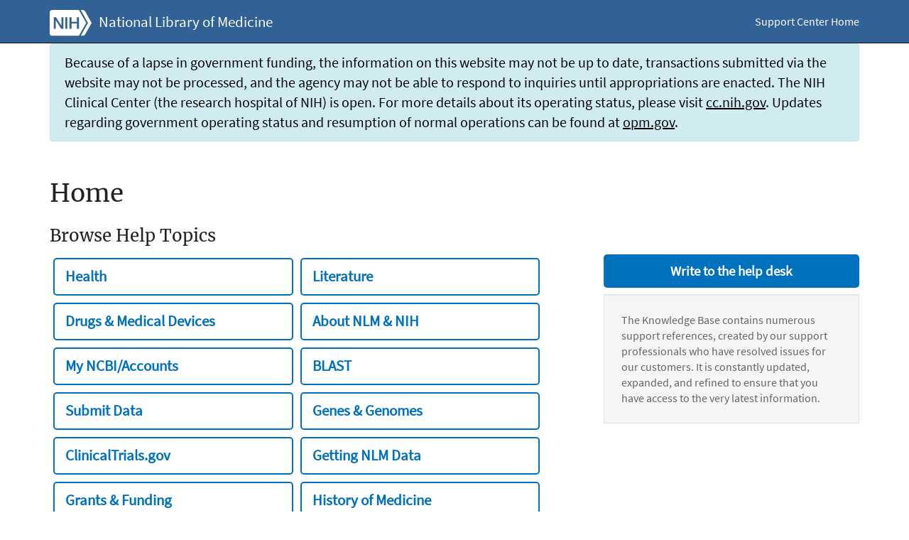

--- FILE ---
content_type: text/css; charset=utf-8
request_url: https://support.nlm.nih.gov/custom.css?1728077225000
body_size: 1824
content:
body {
    font-family: "Source Sans Pro", "Helvetica Neue", "Helvetica", "Roboto", "Arial", sans-serif;
    font-size:16px;
}

h1, h2, h3, h4, h5, h6, .h1, .h2, .h3, .h4, .h5, .h6  {
    font-family: "Merriweather", "Georgia", "Cambria", "Times New Roman", "Times", serif;
    line-height:1.3;
}

h1 { font-size:35px; }

a { color:#0071bc; }

a:hover, a:visited, a:focus { color:#205493; }


/* buttons */
.btn {
    font-weight: bold;
    padding: 8px 15px 4px;
    font-size: 15px;
    line-height: 1.42857;
    border-radius: 5px;
    font-family: "Source Sans Pro", "Helvetica Neue", "Helvetica", "Roboto", "Arial", sans-serif;
}

.btn-primary, .search-apply {
    background-color: #0071bc;
    border-color: #0071bc;
}

.btn-primary:hover { background-color: #205493; }

.btn-default {
    color:#0071bc;
    border:2px solid #0071bc;
}

.btn-default:hover {
    color: #fff;
    background-color: #205493;
    border: 2px solid #205493;
}

.sidebar a.btn {
    color: #fff;
    font-weight: bold;
    font-size: 1.2em;
    padding: 10px 5px;
    margin: 0 0 0.5em 0;
    min-width:265px;
    background-color: #0071bc;
    border:none;
    display: block;
    clear: both;
}



/* header */

.navbar { margin-bottom:0; }

.prefix {
    float: left;
    width: 400px;
    background: none;
}

.navbar-brand {
    float: left;
    padding: 0 0 0 15px;
    font-size: 1.3em;
    line-height: 2.2em;
    height: 60px;
    color:#fff;
}

.navbar-inverse .navbar-brand { color:#fff; }

.nih {
    float: left;
    margin-right: 1rem;
    height: 3.7rem;
    width: 5.9rem;
    margin-top:0.4em;
}

#anch_2 {
    text-decoration: none;
    color: white;
    vertical-align: text-top;
    display: inline-block;
}

.navbar-inverse .navbar-nav>li>a {
    color: #fff;
    line-height:31px;
}

.navbar-static-top {
    border-color: #101010;
    background-color: #326295;
}

.navbar-collapse {
    border-color: #101010;
    background-color: #326295;
}
.navbar-form  {
    border-color: #101010;
    background-color: #326295;
}

.page-header { margin-top:0; }


button.search-clear, button.search-apply, input.case-deflection { min-height: 45px; }

.input-group-btn:last-child>.btn {
    color: #fff;
    font-size: 20px;
}

#case-deflection-topics h4 {
    font-size:16px;
    font-weight:bold;
}

#case-deflection-topics li span { display: none; }

a.list-group-item {
    background-color: #fff;
    border: 2px solid #0071bc;
    width: 45%;
    background: #fff;
    margin: 5px;
    border-radius: 5px;
    float: left;
    font-weight: bold;
    font-size: 1.3em;
    color: #0071bc;
}
a.list-group-item:hover { 
    background-color: #fff; 
    color:#205493;
}

.list-group-item:first-child, .list-group-item:last-child { border-radius: 5px; }

ul.list-group li a { font-size: 19px; }


.alert-info {
    background-color:#e1f3f8;
    border-left: 10px solid #02bfe7;
}

.alert-danger {
    background-color: #e1f3f8;
    border:none;
}

.crmEntityFormView .actions {
    border:none;
    margin: 0 0 20px 25px;
}

.crmEntityFormView .actions .btn {
    padding: 10px 20px;
    font-size: 18px;
}

.grid-actions a.btn.action {
    margin-left: 10px;
    color: #fff;
    border: none;
    padding: 8px 12px;
}


/* Support Form */
#title { margin-bottom:0; }

.form-control {
    border: 0.1rem solid #5b616b;
    font-size: 1.7rem;
    line-height: 1.3;
    padding: 1rem 0.7em;
    min-height:45px;
}

footer { 
    background-color:#326295!important; 
    margin-top:2em;
}

#footer-bottom { padding:0; }


footer .social_media img
{
	height:35px;
}
.pt-5
{
	padding-top: 3rem !important
}
.text-white
{
	color: rgb(255, 255, 255)!important;
}


@media screen and (max-width: 990px) {

}

@media screen and (max-width: 768px) {
    .navbar-inverse .navbar-brand { padding-top:8px; }

    .nih {
	width:4em;
  	height:auto;
	margin:0;
    }	
}

@media screen and (max-width: 570px) {
    a.list-group-item {
	float:none;
	width:100%;
    }
    .sidebar a.btn {
	width:100%
    }
}

@media screen and (max-width: 450px) {
}

html,
body {
 height: 100%; /* Set to 100% of the container */
}

body > footer {
 top: 100vh; /* pushes the footer outside the visible area */
 position: sticky; /* pulls it back up and sticks it to the bottom edge */
}

.wrapper-body {
 min-height: 100px; /* need to set a value to override the theme.css's calc value */
}

--- FILE ---
content_type: image/svg+xml; charset=utf-8
request_url: https://support.nlm.nih.gov/nih_logo_header_lh.svg
body_size: 958
content:
<?xml version="1.0" encoding="utf-8"?>
<!-- Generator: Adobe Illustrator 19.1.0, SVG Export Plug-In . SVG Version: 6.00 Build 0)  -->
<svg version="1.1" id="Layer_1" xmlns="http://www.w3.org/2000/svg" xmlns:xlink="http://www.w3.org/1999/xlink" x="0px" y="0px"
	 viewBox="-1687 1271.6 80.9 51.4" style="enable-background:new -1687 1271.6 80.9 51.4;" xml:space="preserve">
<style type="text/css">
	.st0{fill:#FFFFFF;}
</style>
<g>
	<path class="st0" d="M-1630.6,1285.9v23h-4v-10.4h-10.3v10.4h-4v-23h4v9.1h10.3v-9.1H-1630.6z M-1652.9,1308.9h-4v-23h4V1308.9z
		 M-1660.7,1308.9h-4.2l-10.3-16.9h-0.1v16.9h-3.8v-23h4.2l10.4,16.9h0.1v-16.9h3.8L-1660.7,1308.9L-1660.7,1308.9z M-1616.6,1297.3
		l-14-25.7h-51.7c-2.6,0-4.7,2.1-4.7,4.7v41.9c0,2.6,2.1,4.7,4.7,4.7h51.6L-1616.6,1297.3z"/>
	<path class="st0" d="M-1627.2,1323l14.1-25.7l-14-25.7h3.5c1.9,0,4.3,1.4,5.2,3.1l12.3,22.6l-12.4,22.6c-0.9,1.7-3.3,3.1-5.2,3.1
		H-1627.2L-1627.2,1323z"/>
</g>
</svg>


--- FILE ---
content_type: application/x-javascript
request_url: https://gov.content.powerapps.us/resource/powerappsportal/dist/client-telemetry-wrapper.bundle-633e70f51b.js
body_size: 523
content:
//// Wrapper class for client logger for below purposes
//// 1. Abstracting CST framework code from manual trace log APIs. 
//// 2. Constrolling instantiation of CST framework code in clientLogger.js based on whether telemetry is enabled
class ClientLogWrapper {

	/// Constructor which also creates an instance of actual logger if telemetry is enabled
	constructor() {
		try {
			if (Helper.isTelemetryEnabled()) {
				ClientLogger.getLogger();
			}
		}
		catch (exception) {
			console.warn(exception);
		}
	}

	/// Gets the client log wrapper. Creates new instance if not already created
	static getLogger() {
		if (!window.clientLogWrapper) {
			window.clientLogWrapper = new ClientLogWrapper();
		}

		return window.clientLogWrapper;
	}

	/// Trace info log
	/// For component, subComponent, action, tag, it is recommended to use standard short and crisp one worder string.
	/// Examples:
	/// for component: entity_grid, entity_form etc
	/// For SubComponent: filter etc
	/// For tag: RenderGrid etc
	/// For action: Render etc
	traceInfo(message, component, subComponent = "", action = "", tag = "", contextInfo = {}) {
		try {
			if (Helper.isTelemetryEnabled()) {
				return ClientLogger.getLogger().traceInfo(message, component, subComponent, action, tag, contextInfo);
			}
		}
		catch (exception) {
			console.warn(exception);
		}
	}

	/// Trace warning log
	/// For component, subComponent, action, tag, it is recommended to use standard short and crisp one worder string.
	/// Examples:
	/// for component: entity_grid, entity_form etc
	/// For SubComponent: filter etc
	/// For tag: RenderGrid etc
	/// For action: Render etc
	traceWarning(message, component, subComponent = "", action = "", tag = "", contextInfo = {}) {
		try {
			if (Helper.isTelemetryEnabled()) {
				return ClientLogger.getLogger().traceWarning(message, component, subComponent, action, tag, contextInfo);
			}
		}
		catch (exception) {
			console.warn(exception);
		}
	}

	/// Trace error log
	/// For component, subComponent, action, tag, it is recommended to use standard short and crisp one worder string.
	/// Examples:
	/// for component: entity_grid, entity_form etc
	/// For SubComponent: filter etc
	/// For tag: RenderGrid etc
	/// For action: Render etc
	traceError(message, component, subComponent = "", action = "", tag = "", contextInfo = {}) {
		try {
			if (Helper.isTelemetryEnabled()) {
				return ClientLogger.getLogger().traceError(message, component, subComponent, action, tag, contextInfo);
			}
		}
		catch (exception) {
			console.warn(exception);
		}
	}

	/// Trace server error log
	/// For component, subComponent, action, tag, it is recommended to use standard short and crisp one worder string.
	traceServerError(message, component, subComponent = "", action = "", tag = "", contextInfo = {}) {
		try {
			if (Helper.isTelemetryEnabled()) {
				return ClientLogger.getLogger().traceServerError(message, component, subComponent, action, tag, contextInfo);
			}
		}
		catch (exception) {
			console.warn(exception);
		}
	}

	/// Get wrapper for block perf tracker
	getBlockPerfTracker() {
		try {
			return new BlockPerfTrackWrapper();
		}
		catch (exception) {
			console.warn(exception);
		}
	}
}

/// Helper for CST common utilities 
class Helper {
	/// Checks whether telemetry is enabled
	static isTelemetryEnabled() {
		if (window["Microsoft"].Dynamic365.Portal.isTelemetryEnabled.toUpperCase() == "TRUE") {
			return true;
		} else {
			return false;
		}
	}
}

/// Nested class as wrapper of block perf tracker
class BlockPerfTrackWrapper {

	/// Constructor that helps create block perf tracker if telemetry is enabled
	constructor() {
		if (Helper.isTelemetryEnabled()) {
			this.blockPerfTracker = ClientLogger.getLogger().getBlockPerfTracker();
		}
	}

	/// Start the timer and set required details for tracking
	/// For perfTag, component, subComponent, action, , it is recommended to use standard short and crisp one worder string.
	/// Examples:
	/// For perfTag: RenderGrid etc
	/// for component: entity_grid, entity_form etc
	/// For SubComponent: filter etc
	/// For action: Render etc
	start(perfTag, component, subComponent = "", action = "", message = "", contextInfo = {}) {
		try {
			if (Helper.isTelemetryEnabled()) {
				return this.blockPerfTracker.start(perfTag, component, subComponent, action, message, contextInfo);
			}
		}
		catch (exception) {
			console.warn(exception);
		}
	}

	/// End the timer and log required details for tracking
	stop() {
		try {
			if (Helper.isTelemetryEnabled()) {
				return this.blockPerfTracker.stop();
			}
		}
		catch (exception) {
			console.warn(exception);
		}
	}
}

--- FILE ---
content_type: application/x-javascript
request_url: https://gov.content.powerapps.us/resource/powerappsportal/controls/mf_shared/451.6012e266c2.chunk.js
body_size: 206
content:
"use strict";(self.webpackChunk_microsoft_powerpages_mf_shared=self.webpackChunk_microsoft_powerpages_mf_shared||[]).push([[451],{6451:(e,t,s)=>{s.r(t),s.d(t,{createStore:()=>o,default:()=>a});const r=e=>{let t;const s=new Set,r=(e,r)=>{const o="function"==typeof e?e(t):e;if(!Object.is(o,t)){const e=t;t=(null!=r?r:"object"!=typeof o)?o:Object.assign({},t,o),s.forEach((s=>s(t,e)))}},o=()=>t,a={setState:r,getState:o,subscribe:e=>(s.add(e),()=>s.delete(e)),destroy:()=>{console.warn("[DEPRECATED] The `destroy` method will be unsupported in a future version. Instead use unsubscribe function returned by subscribe. Everything will be garbage-collected if store is garbage-collected."),s.clear()}};return t=e(r,o,a),a},o=e=>e?r(e):r;var a=e=>(console.warn("[DEPRECATED] Default export is deprecated. Instead use import { createStore } from 'zustand/vanilla'."),o(e))}}]);
//# sourceMappingURL=451.6012e266c2.chunk.js.map

--- FILE ---
content_type: application/x-javascript
request_url: https://gov.content.powerapps.us/resource/powerappsportal/controls/mf_shared/remoteEntry.a15cb4c9a3.js
body_size: 3476
content:
var mf_shared;(()=>{"use strict";var e,r,t,a,n,o,i,f,l,u,s,d,c,h,p,m,v,g,b,y={9449:(e,r,t)=>{var a={"./usePagesStore":()=>t.e(753).then((()=>()=>t(6753))),"./FederatedControl":()=>Promise.all([t.e(370),t.e(5),t.e(819)]).then((()=>()=>t(9334)))},n=(e,r)=>(t.R=r,r=t.o(a,e)?a[e]():Promise.resolve().then((()=>{throw new Error('Module "'+e+'" does not exist in container.')})),t.R=void 0,r),o=(e,r)=>{if(t.S){var a="default",n=t.S[a];if(n&&n!==e)throw new Error("Container initialization failed as it has already been initialized with a different share scope");return t.S[a]=e,t.I(a,r)}};t.d(r,{get:()=>n,init:()=>o})}},w={};function S(e){var r=w[e];if(void 0!==r)return r.exports;var t=w[e]={id:e,loaded:!1,exports:{}};return y[e](t,t.exports,S),t.loaded=!0,t.exports}S.m=y,S.c=w,S.n=e=>{var r=e&&e.__esModule?()=>e.default:()=>e;return S.d(r,{a:r}),r},S.d=(e,r)=>{for(var t in r)S.o(r,t)&&!S.o(e,t)&&Object.defineProperty(e,t,{enumerable:!0,get:r[t]})},S.f={},S.e=e=>Promise.all(Object.keys(S.f).reduce(((r,t)=>(S.f[t](e,r),r)),[])),S.u=e=>"mf_shared/"+e+"."+{5:"ff7e205238",233:"7f8b286259",370:"01c14b5b42",408:"05c88fd6a2",451:"6012e266c2",465:"b7a24572be",493:"8686be2625",646:"f0ad4ac2b7",701:"ee3c3d23fc",753:"68a8bfd654",819:"018ae22d43",867:"1374dfc676",874:"a7b875c66c"}[e]+".chunk.js",S.g=function(){if("object"==typeof globalThis)return globalThis;try{if(!this)throw-1;return this}catch(e){if("object"==typeof window)return window}}(),S.o=(e,r)=>Object.prototype.hasOwnProperty.call(e,r),e={},r="@microsoft/powerpages-mf-shared:",S.l=(t,a,n,o)=>{if(e[t])e[t].push(a);else{var i,f;if(void 0!==n)for(var l=document.getElementsByTagName("script"),u=0;u<l.length;u++){var s=l[u];if(s.getAttribute("src")==t||s.getAttribute("data-webpack")==r+n){i=s;break}}i||(f=!0,(i=document.createElement("script")).charset="utf-8",i.timeout=120,S.nc&&i.setAttribute("nonce",S.nc),i.setAttribute("data-webpack",r+n),i.src=t),e[t]=[a];var d=(r,a)=>{i.onerror=i.onload=null,clearTimeout(c);var n=e[t];if(delete e[t],i.parentNode&&i.parentNode.removeChild(i),n&&n.forEach((e=>e(a))),r)return r(a)},c=setTimeout(d.bind(null,void 0,{type:"timeout",target:i}),12e4);i.onerror=d.bind(null,i.onerror),i.onload=d.bind(null,i.onload),f&&document.head.appendChild(i)}},S.r=e=>{"undefined"!=typeof Symbol&&Symbol.toStringTag&&Object.defineProperty(e,Symbol.toStringTag,{value:"Module"}),Object.defineProperty(e,"__esModule",{value:!0})},S.nmd=e=>(e.paths=[],e.children||(e.children=[]),e),(()=>{S.S={};var e={},r={};S.I=(t,a)=>{a||(a=[]);var n=r[t];if(n||(n=r[t]={}),!(a.indexOf(n)>=0)){if(a.push(n),e[t])return e[t];S.o(S.S,t)||(S.S[t]={});var o=S.S[t],i="@microsoft/powerpages-mf-shared",f=(e,r,t,a)=>{var n=o[e]=o[e]||{},f=n[r];(!f||!f.loaded&&(!a!=!f.eager?a:i>f.from))&&(n[r]={get:t,from:i,eager:!!a})},l=[];if("default"===t)f("@craftjs/core","0.2.2",(()=>Promise.all([S.e(233),S.e(701),S.e(646)]).then((()=>()=>S(4233))))),f("react-dom","16.14.0",(()=>Promise.all([S.e(867),S.e(408)]).then((()=>()=>S(6867))))),f("react","16.14.0",(()=>S.e(874).then((()=>()=>S(2493))))),f("zustand/middleware/immer","4.4.4",(()=>S.e(465).then((()=>()=>S(4465))))),f("zustand/vanilla","4.4.4",(()=>S.e(451).then((()=>()=>S(6451)))));return l.length?e[t]=Promise.all(l).then((()=>e[t]=1)):e[t]=1}}})(),(()=>{var e;S.g.importScripts&&(e=S.g.location+"");var r=S.g.document;if(!e&&r&&(r.currentScript&&(e=r.currentScript.src),!e)){var t=r.getElementsByTagName("script");if(t.length)for(var a=t.length-1;a>-1&&(!e||!/^http(s?):/.test(e));)e=t[a--].src}if(!e)throw new Error("Automatic publicPath is not supported in this browser");e=e.replace(/#.*$/,"").replace(/\?.*$/,"").replace(/\/[^\/]+$/,"/"),S.p=e+"../"})(),t=e=>{var r=e=>e.split(".").map((e=>+e==e?+e:e)),t=/^([^-+]+)?(?:-([^+]+))?(?:\+(.+))?$/.exec(e),a=t[1]?r(t[1]):[];return t[2]&&(a.length++,a.push.apply(a,r(t[2]))),t[3]&&(a.push([]),a.push.apply(a,r(t[3]))),a},a=(e,r)=>{e=t(e),r=t(r);for(var a=0;;){if(a>=e.length)return a<r.length&&"u"!=(typeof r[a])[0];var n=e[a],o=(typeof n)[0];if(a>=r.length)return"u"==o;var i=r[a],f=(typeof i)[0];if(o!=f)return"o"==o&&"n"==f||"s"==f||"u"==o;if("o"!=o&&"u"!=o&&n!=i)return n<i;a++}},n=e=>{var r=e[0],t="";if(1===e.length)return"*";if(r+.5){t+=0==r?">=":-1==r?"<":1==r?"^":2==r?"~":r>0?"=":"!=";for(var a=1,o=1;o<e.length;o++)a--,t+="u"==(typeof(f=e[o]))[0]?"-":(a>0?".":"")+(a=2,f);return t}var i=[];for(o=1;o<e.length;o++){var f=e[o];i.push(0===f?"not("+l()+")":1===f?"("+l()+" || "+l()+")":2===f?i.pop()+" "+i.pop():n(f))}return l();function l(){return i.pop().replace(/^\((.+)\)$/,"$1")}},o=(e,r)=>{if(0 in e){r=t(r);var a=e[0],n=a<0;n&&(a=-a-1);for(var i=0,f=1,l=!0;;f++,i++){var u,s,d=f<e.length?(typeof e[f])[0]:"";if(i>=r.length||"o"==(s=(typeof(u=r[i]))[0]))return!l||("u"==d?f>a&&!n:""==d!=n);if("u"==s){if(!l||"u"!=d)return!1}else if(l)if(d==s)if(f<=a){if(u!=e[f])return!1}else{if(n?u>e[f]:u<e[f])return!1;u!=e[f]&&(l=!1)}else if("s"!=d&&"n"!=d){if(n||f<=a)return!1;l=!1,f--}else{if(f<=a||s<d!=n)return!1;l=!1}else"s"!=d&&"n"!=d&&(l=!1,f--)}}var c=[],h=c.pop.bind(c);for(i=1;i<e.length;i++){var p=e[i];c.push(1==p?h()|h():2==p?h()&h():p?o(p,r):!h())}return!!h()},i=(e,r)=>{var t=e[r];return Object.keys(t).reduce(((e,r)=>!e||!t[e].loaded&&a(e,r)?r:e),0)},f=(e,r,t,a)=>"Unsatisfied version "+t+" from "+(t&&e[r][t].from)+" of shared singleton module "+r+" (required "+n(a)+")",l=(e,r,t,a)=>{var n=i(e,t);return d(e[t][n])},u=(e,r,t,a)=>{var n=i(e,t);return o(a,n)||s(f(e,t,n,a)),d(e[t][n])},s=e=>{"undefined"!=typeof console&&console.warn&&console.warn(e)},d=e=>(e.loaded=1,e.get()),h=(c=e=>function(r,t,a,n){var o=S.I(r);return o&&o.then?o.then(e.bind(e,r,S.S[r],t,a,n)):e(r,S.S[r],t,a,n)})(((e,r,t,a)=>r&&S.o(r,t)?l(r,0,t):a())),p=c(((e,r,t,a,n)=>r&&S.o(r,t)?u(r,0,t,a):n())),m={},v={9701:()=>p("default","react-dom",[1,17,0,0],(()=>Promise.all([S.e(867),S.e(408)]).then((()=>()=>S(6867))))),1646:()=>p("default","react",[,[1,18],[1,17],[1,16,8,0],1,1],(()=>S.e(874).then((()=>()=>S(2493))))),3408:()=>p("default","react",[1,16,14,0],(()=>S.e(493).then((()=>()=>S(2493))))),2487:()=>h("default","zustand/vanilla",(()=>S.e(451).then((()=>()=>S(6451))))),3768:()=>p("default","zustand/middleware/immer",[4,4,4,4],(()=>S.e(465).then((()=>()=>S(4465))))),3954:()=>p("default","react",[0,16,8],(()=>S.e(874).then((()=>()=>S(2493))))),7518:()=>p("default","react",[,[1,18,0,0],[1,17,0,0],[1,16,8,0],1,1],(()=>S.e(874).then((()=>()=>S(2493))))),7005:()=>p("default","react",[4,16,14,0],(()=>S.e(874).then((()=>()=>S(2493))))),1341:()=>p("default","react",[0,16,13,1],(()=>S.e(874).then((()=>()=>S(2493))))),4588:()=>p("default","@craftjs/core",[4,0,2,2],(()=>Promise.all([S.e(233),S.e(701),S.e(646)]).then((()=>()=>S(4233))))),4870:()=>p("default","react",[,[-1,19,0,0],[0,16,8,0],2],(()=>S.e(874).then((()=>()=>S(2493)))))},g={5:[7005],408:[3408],646:[1646],701:[9701],753:[2487,3768,3954,7518],819:[1341,4588,4870]},b={},S.f.consumes=(e,r)=>{S.o(g,e)&&g[e].forEach((e=>{if(S.o(m,e))return r.push(m[e]);if(!b[e]){var t=r=>{m[e]=0,S.m[e]=t=>{delete S.c[e],t.exports=r()}};b[e]=!0;var a=r=>{delete m[e],S.m[e]=t=>{throw delete S.c[e],r}};try{var n=v[e]();n.then?r.push(m[e]=n.then(t).catch(a)):t(n)}catch(e){a(e)}}}))},(()=>{var e={698:0};S.f.j=(r,t)=>{var a=S.o(e,r)?e[r]:void 0;if(0!==a)if(a)t.push(a[2]);else if(/^(408|5|646|701)$/.test(r))e[r]=0;else{var n=new Promise(((t,n)=>a=e[r]=[t,n]));t.push(a[2]=n);var o=S.p+S.u(r),i=new Error;S.l(o,(t=>{if(S.o(e,r)&&(0!==(a=e[r])&&(e[r]=void 0),a)){var n=t&&("load"===t.type?"missing":t.type),o=t&&t.target&&t.target.src;i.message="Loading chunk "+r+" failed.\n("+n+": "+o+")",i.name="ChunkLoadError",i.type=n,i.request=o,a[1](i)}}),"chunk-"+r,r)}};var r=(r,t)=>{var a,n,o=t[0],i=t[1],f=t[2],l=0;if(o.some((r=>0!==e[r]))){for(a in i)S.o(i,a)&&(S.m[a]=i[a]);if(f)f(S)}for(r&&r(t);l<o.length;l++)n=o[l],S.o(e,n)&&e[n]&&e[n][0](),e[n]=0},t=self.webpackChunk_microsoft_powerpages_mf_shared=self.webpackChunk_microsoft_powerpages_mf_shared||[];t.forEach(r.bind(null,0)),t.push=r.bind(null,t.push.bind(t))})();var P=S(9449);mf_shared=P})();
//# sourceMappingURL=remoteEntry.a15cb4c9a3.js.map